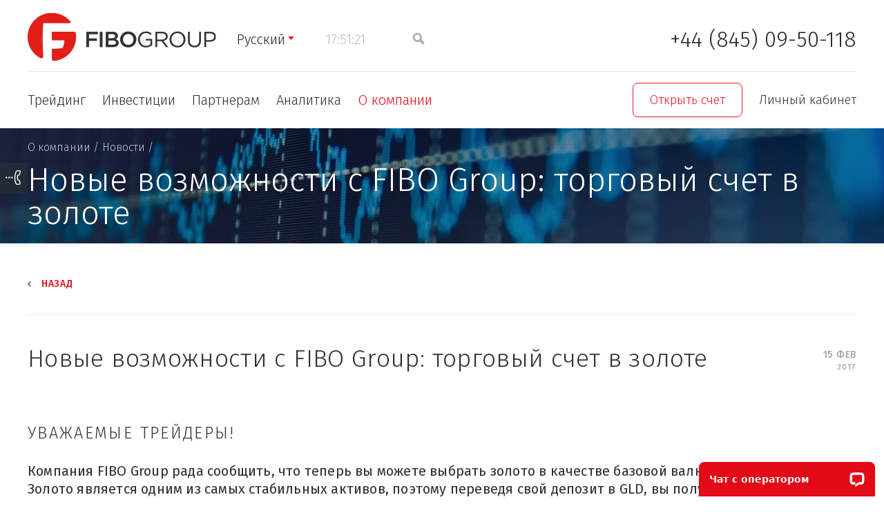

--- FILE ---
content_type: text/html; charset=UTF-8
request_url: https://www.fiboforex.org/about/news/fibo-news/trading-account-in-gold/
body_size: 12965
content:
<!DOCTYPE html> <html lang="ru"> <head> <script src="https://ajax.googleapis.com/ajax/libs/jquery/1.11.1/jquery.min.js"> </script> <script>  if (!window.jQuery) {
var script = document.createElement("SCRIPT"),
head = document.getElementsByTagName("head")[0];
script.src = 'https://static-cdn.fibogroup.com/f/js/jquery.min.js';
head.appendChild(script);
}
</script> <script src="https://apis.google.com/js/platform.js"></script> <link rel="stylesheet" type="text/css" href="https://static-cdn.fibogroup.com/assets/style-H3jb-ighmxtTTaGpnog75g.css" />
<script type="text/javascript" src="https://static-cdn.fibogroup.com/assets/script-0-P-R-xccknIC7-5Pa7oBl0Q.js"></script>
<script type="text/javascript">
/*<![CDATA[*/
function isSummer(){return 0;}
/*]]>*/
</script>
<title>Новые возможности с FIBO Group: торговый счет в золоте | FIBO Group - 15 февраля 2017</title> <meta name="description" content="Уважаемые трейдеры! Компания FIBO Group рада сообщить, что теперь вы можете выбрать золото в качестве базовой валюты торгового счета.Золото является одним из самых стабильных активов, поэтому переведя свой депозит в…" /> <meta name="keywords" content="новости форекс, forex" /> <meta http-equiv="Cache-control" content="no-transform"> <meta content="text/html; charset=utf-8" http-equiv="Content-Type"> <meta name="viewport" content="width=device-width" initial-scale=1> <meta content="index,follow" name="robots"> <meta name="apple-mobile-web-app-capable" content="yes"> <meta name="mobile-web-app-capable" content="yes"> <meta property="fb:app_id" content="1716194841796198" /> <link rel="canonical" href="https://www.fiboforex.org/about/news/fibo-news/trading-account-in-gold/"/> <link rel="alternate" href="https://www.fiboforex.org/about/news/fibo-news/trading-account-in-gold/" hreflang="ru"/> <link rel="alternate" href="https://www.fibogroup.com/about/news/fibo-news/trading-account-in-gold/" hreflang="en"/> <link rel="alternate" href="https://de.fibogroup.com/ueber/nachrichten/fibo-news/trading-account-in-gold/" hreflang="de"/> <link rel="alternate" href="https://www.fibogroup.mx/acerca-de/noticias/fibo-news/trading-account-in-gold/" hreflang="es"/> <link rel="alternate" href="https://fg-persian.com/about/news/fibo-news/trading-account-in-gold/" hreflang="fa"/> <link rel="alternate" href="https://www.fiboid.com/tentang/berita/fibo-news/trading-account-in-gold/" hreflang="id"/> <link rel="alternate" href="https://cn.fibogroup.com/about/news/fibo-news/trading-account-in-gold/" hreflang="zh-Hans-CN"/> <link rel="alternate" href="https://pl.fibogroup.com/about/news/fibo-news/trading-account-in-gold/" hreflang="pl"/> <link rel="alternate" href="https://www.fibogroup.ae/about/news/fibo-news/trading-account-in-gold/" hreflang="ar"/> <link rel="alternate" href="https://it.fibogroup.com/about/news/fibo-news/trading-account-in-gold/" hreflang="it"/> <link href="https://static-cdn.fibogroup.com/favicon.ico" rel="shortcut icon"> <script>  auid = $.cookie('auid');
if (!auid) {
auidGenerated = true;
auid = parseInt(Math.random() * 8999 + 1000) * 10e12;
auid += Math.floor(Date.now());
auid += parseInt(Math.random() * 99).toString();
var date = new Date();
var secs = 3600 * 24 * 3650;
date.setTime(date.getTime() + (secs * 1000));
$.cookie('auid', auid, {expires: date, path: '/'});
}
dataLayer=[];dataLayer.push({'AnalyticsUserID':auid});
</script> <!-- Google Tag Manager --> <script>(function(w,d,s,l,i){w[l]=w[l]||[];w[l].push({'gtm.start':
new Date().getTime(),event:'gtm.js'});var f=d.getElementsByTagName(s)[0],
j=d.createElement(s),dl=l!='dataLayer'?'&l='+l:'';j.async=true;j.src=
'https://st.fiboforex.org/gst.js?id='+i+dl;f.parentNode.insertBefore(j,f);
})(window,document,'script','dataLayer','GTM-T93SF4C');</script> <!-- End Google Tag Manager --> <link href="https://fonts.googleapis.com/css2?family=Fira+Sans:wght@100;200;300;400;500;600;700;800;900&display=swap" rel="stylesheet"> <!--[if lt IE 9]> <link href="https://static-cdn.fibogroup.com/f/css/ie.css" rel="stylesheet" type="text/css"> <script src="https://static-cdn.fibogroup.com/f/js/html5.js" type="text/javascript"></script> <![endif]--> <meta property="og:title" content="Новые возможности с FIBO Group: торговый счет в золоте | FIBO Group - 15 февраля 2017" /> <meta name="google-site-verification" content="0dUz-zlHAPXZbo1587MFAHrSckcJ8hP0iP8_5pi1hes" /> <meta property="og:description" content="Уважаемые трейдеры! Компания FIBO Group рада сообщить, что теперь вы можете выбрать золото в качестве базовой валюты торгового счета.Золото является одним из самых стабильных активов, поэтому переведя свой депозит в…" /> <meta property="og:image" content="https://static-cdn.fibogroup.com/f/i/share_logo.png" /> <meta property="og:type" content="website"> <meta property="og:url" content="https://www.fiboforex.org/about/news/fibo-news/trading-account-in-gold/"> <script type="application/ld+json"> {
"@context": "http://schema.org",
"@type": ["WebSite", "Organization"],
"url": "https://www.fiboforex.org",
"logo": "https://static-cdn.fibogroup.com/f/i/logo.webp",
"name": "Fibo Group Ltd",
"description":"Forex Broker FIBO Group, Ltd. is regulated by the Financial Services Commission (FSC) BVI.",
"foundingDate": "1998",
"potentialAction": {
"@type": "SearchAction",
"target": "https://www.fiboforex.org/site/search/?q={search_term_string}",
"query-input": "required name=search_term_string"
},
"contactPoint": [{
"@type": "ContactPoint",
"telephone": "+44 (845) 09-50-118",
"contactType": "customer service"
}],
"sameAs": [
"https://www.facebook.com/FIBOGroup.Global",
"https://www.youtube.com/channel/UCfDfgpg8lEOBkyzHQZ8RuZg",
"https://t.me/FiboGroupOfficialEn",
"https://www.instagram.com/fibo_group_forex_broker/",
"https://www.linkedin.com/company/74412644/"
]
}
</script> </head> <body class=" "> <!-- Google Tag Manager (noscript) --> <noscript><iframe src="https://st.fiboforex.org/ns.html?id=GTM-T93SF4C" height="0" width="0" style="display:none;visibility:hidden"></iframe></noscript> <!-- End Google Tag Manager (noscript) --> <script src="/site/js" async> </script> <script type="text/javascript"> 
var LANG = 'ru';
var COOKIE_DOMAIN = '.fiboforex.org';
jQuery.fn.pluralize=(function(n, text){
if( typeof jQuery.fn.pluralize.text[text] != "undefined" ) 
text= jQuery.fn.pluralize.text[text];
var elements= text.split('|');
for (i=0; i< jQuery.fn.pluralize.pluralRules.length; i++){
if (( typeof jQuery.fn.pluralize.pluralRules[i] != "undefined" ) && eval(jQuery.fn.pluralize.pluralRules[i]))
return elements[i].replace(/{n}/g, n);
}
return elements[0].replace(/{n}/g, n);
});
function fmod(a,b){return a % b; }
jQuery.fn.pluralize.text=[];
$(function() {
jQuery.datepicker.setDefaults(jQuery.extend(jQuery.datepicker.regional['ru']));
jQuery.fn.pluralize.pluralRules=["fmod(n,10)==1&&fmod(n,100)!=11","(fmod(n,10)>=2&&fmod(n,10)<=4&&fmod(fmod(n,10),1)==0)&&(fmod(n,100)<12||fmod(n,100)>14)","fmod(n,10)==0||(fmod(n,10)>=5&&fmod(n,10)<=9&&fmod(fmod(n,10),1)==0)||(fmod(n,100)>=11&&fmod(n,100)<=14&&fmod(fmod(n,100),1)==0)","true"];
});
terminalProperties = { "locale":"ru", "terminalUrlInSingle":"https://www.fiboforex.org/analytics/default/chartsTerminal/", "showMaximizeInSingle":true,"showLoginInSingle":true};
var __lc = {};
__lc.license = 5867581;
__lc.group = 6;
</script> <div class="h-wrap"> <header class="h-header"> <div class="header-red-line"> <div class="h-fixed group"> <div class="logo " style="background-image: url('https://static-cdn.fibogroup.com/f/i/logo.webp')"> <a href="/"><span>Fibo Group</span></a> </div> <ul class="head-meta-links"> <li class="bvi"> <!--noindex--> <a href="javascript:;">Русский</a> <ul class="refMultiLang"> <li> <span class="js-link" data-link="https://www.fibogroup.com/about/news/fibo-news/trading-account-in-gold/">English</span> </li> <li> <span class="js-link" data-link="https://de.fibogroup.com/ueber/nachrichten/fibo-news/trading-account-in-gold/">Deutsch</span> </li> <li> <span class="js-link" data-link="https://it.fibogroup.com/about/news/fibo-news/trading-account-in-gold/">Italiano</span> </li> <li> <span class="js-link" data-link="https://www.fibogroup.mx/acerca-de/noticias/fibo-news/trading-account-in-gold/">Español</span> </li> <li> <span class="js-link" data-link="https://pt.fibogroup.com/about/news/">Português</span> </li> <li> <span class="js-link" data-link="https://pl.fibogroup.com/about/news/fibo-news/trading-account-in-gold/">Polski</span> </li> <li> <span class="js-link" data-link="https://ua.fibogroup.com/about/news/">Українська</span> </li> <li> <span class="js-link" data-link="https://fg-persian.com/about/news/fibo-news/trading-account-in-gold/">فارسی</span> </li> <li> <span class="js-link" data-link="https://www.fiboid.com/tentang/berita/fibo-news/trading-account-in-gold/">Bahasa Indonesia</span> </li> <li> <span class="js-link" data-link="https://cn.fibogroup.com/about/news/fibo-news/trading-account-in-gold/">中文</span> </li> <li> <span class="js-link" data-link="https://www.fibogroup.ae/about/news/fibo-news/trading-account-in-gold/">العربيّة</span> </li> <li> <span class="js-link" data-link="https://www.fibovn.com/about/news/">Tiếng Việt</span> </li> <li> <span class="js-link" data-link="https://fibogroup-th.com/about/news/">ภาษาไทย</span> </li> <li> <span class="js-link" data-link="https://my.fibogroup.com/about/news/">Melayu</span> </li> <li> <span class="js-link" data-link="https://www.fg-turk.com/about/news/">Türkçe</span> </li> </ul> <!--/noindex--> </li> <li class="time-item"> <!--noindex--> <a href="javascript:;" class="sync-time-opener p-active-clock"></a> <div class="sync-time-popup" id="sync-time-popup" > <form> <div class="h2">Синхронизируемое время</div><span class="s-time p-active-clock"></span> <p>Если синхронизированное время не соответствует времени вашего компьютера, настройте параметры летнего времени и часового пояса, и все временные отметки на сайте будут переведены в ваше местное время.</p> <fieldset> <label for="time-zone">Часовой пояс:</label> <select name="timezone_offset" id="timezone_offset"> <option value="-12">(UTC-12:00) Эниветок, Кваджалейн</option> <option value="-11">(UTC-11:00) Острова Мидуэй, Самоа</option> <option value="-10">(UTC-10:00) Гаваи, Папеэте, Гонолулу</option> <option value="-9">(UTC-09:00) Анкоридж, Джуно, Мангарева</option> <option value="-8">(UTC-08:00) Лос-Анджелес, Лас-Вегас, Ванкувер</option> <option value="-7">(UTC-07:00) Денвер, Солт-Лейк-Сити, Калгари</option> <option value="-6">(UTC-06:00) Чикаго, Даллас, Хьюстон, Мехико-Сити</option> <option value="-5">(UTC-05:00) Нью-Йорк, Вашингтон, Оттава, Торонто</option> <option value="-4.5">(UTC-04:30) Каракас</option> <option value="-4">(UTC-04:00) Сантьяго де Чили, Ла-Пас, Риу-Бранку</option> <option value="-3.5">(UTC-03:30) Ньюфаундленд</option> <option value="-3">(UTC-03:00) Рио-де-Жанейро, Буэнос-Айрес</option> <option value="-2">(UTC-02:00) Средняя Атлантика</option> <option value="-1">(UTC-01:00) Азорские острова, острова Зеленого Мыса</option> <option value="0">(UTC) Западноевропейское Время, Лондон, Лиссабон</option> <option value="1">(UTC+01:00) Берлин, Париж, Будапешт, Рим, Осло</option> <option value="2">(UTC+02:00) Киев, Афины, Хельсинки, Вильнюс</option> <option value="3" selected="selected">(UTC+03:00) Москва, Минск, Найроби, Багдад, Могадишо</option> <option value="3.5">(UTC+03:30) Тегеран</option> <option value="4">(UTC+04:00) Тбилиси, Ереван, Дубай</option> <option value="4.5">(UTC+04:30) Кабул</option> <option value="5">(UTC+05:00) Карачи, Лахор, Фейсалабад, Ташкент</option> <option value="5.5">(UTC+05:30) Ахмадабад, Ченнай, Дели, Хайдарабад</option> <option value="6">(UTC+06:00) Астана, Алматы, Бишкек, Кхулна</option> <option value="6.5">(UTC+06:30) Янгон, Мандалай</option> <option value="7">(UTC+07:00) Красноярск, Джакарта, Бангкок, Пномпень, Ханой</option> <option value="8">(UTC+08:00) Beijing, Singapore, Irkutsk, Denpasar</option> <option value="9">(UTC+09:00) Токио, Сеул, Якутск</option> <option value="9.5">(UTC+09:30) Аделаида, Дарвин</option> <option value="10">(UTC+10:00) Владивосток, Сидней, Магадан, Порт-Морсби</option> <option value="11">(UTC+11:00) Нумеа, Порт-Вила</option> <option value="11.5">(UTC+11:30) Остров Норфолк</option> <option value="12">(UTC+12:00) Окленд, Веллингтон, Сува</option> <option value="13">(UTC+13:00) Апиа, Нукуалофа</option> <option value="14">(UTC+14:00) Токелау</option> </select> </fieldset> <fieldset> <label>В вашем регионе часы переводят на летнее время?</label> <ul class="radio group"> <li> <input class="radio" id="summer-time-yes" value="1" type="radio" name="summer-time" /> <label for="summer-time-yes">Да</label> </li> <li class="checked"> <input class="radio" id="summer-time-no" value="0" checked="checked" type="radio" name="summer-time" /> <label for="summer-time-no">Нет</label> </li> </ul> </fieldset> <div class="stp-bottom"> <fieldset> <label>Формат времени:</label> <ul class="radio group"> <li class="checked"> <input class="radio" id="format-time-24" value="24" checked="checked" type="radio" name="format-time" /> <label for="format-time-24">24 Hours</label> </li> <li> <input class="radio" id="format-time-12" value="12" type="radio" name="format-time" /> <label for="format-time-12">AM/PM</label> </li> </ul> </fieldset> <fieldset> <label>Неделя начинается с:</label> <ul class="radio group"> <li class="checked"> <input class="radio" id="week-start-1" value="1" checked="checked" type="radio" name="week-start" /> <label for="week-start-1">ПН</label> </li> <li> <input class="radio" id="week-start-0" value="0" type="radio" name="week-start" /> <label for="week-start-0">ВС</label> </li> </ul> </fieldset> </div> </form> </div> <!--/noindex--> </li> <li class="search-bl"> <a href="" class="search-ic seo-bvi"></a> </li> </ul> <div class="phone"> <a href="tel:+44 (845) 09-50-118" class="ph">+44 (845) 09-50-118 </a> <span class="inf"></span> </div> <div id="adapt-btn-burger"> <span></span> </div> <div class="clear"></div> </div> </div> <div class="adapt-nav-menu"> <div class="h-fixed group"> <div class="clear"></div> <form class="search" action="/site/search/" method="GET"> <input placeholder="Поиск" class="text" type="text" value="" name="q" id="q" /><span class="search-clear"></span> </form> <div class="header-adapt-items"> <div class="adapt-phone phone"><a href="tel:+44 (845) 09-50-118" class="ph">+44 (845) 09-50-118</a> <span class="inf"></span> </div> <form class="search adapt-search" action="/site/search/" method="GET"> <input placeholder="forex broker" class="text" type="text" value="" name="" id="" /> </form> </div> <ul class="adapt-lc flex-wrapper"> <li class="open-acc"> <a href="https://mt.fibogroup.com/user/register?lang=ru">Открыть счет</a> </li> <li class="lk"><span class="js-link" data-link="https://mt.fibogroup.com/?lang=ru" data-attr="class='client-area-l'">Личный кабинет</span></li> </ul> <nav class="h-sitenav-wrap flex-wrapper"> <ul class="sitenav group"> <li class=""> <a href="/products/">Трейдинг</a> <div class="b-sublevel"> <div> <div class="td"> <div class="h3"><a href="/products/platforms/">Торговые платформы</a></div> <ul> <li class=""><a href="/products/platforms/metatrader4/">MetaTrader 4</a></li> <li class=""><a href="/products/platforms/metatrader5/">MetaTrader 5</a></li> <li class=""><a href="/products/platforms/ctrader/">cTrader</a></li> <li class=""><a href="/products/platforms/metatrader4-web/">WebTerminal MT4 </a></li> <li class=""><a href="/products/platforms/metatrader5-web/">WebTerminal MT5</a></li> <li class=""><a href="/products/platforms/ctrader-copy/">cTrader Copy</a></li> <li class=""><a href="/products/platforms/fibo-forex-drive/">FIBO Forex Drive</a></li> </ul> </div> <div class="td"> <div class="h3"><a href="/products/tools/">Инструменты</a></div> <ul> <li class=""><a href="/products/tools/forex/">Forex</a></li> <li class=""><a href="/products/tools/spot-metals/">Спот металлы</a></li> <li class=""><a href="/products/tools/crypto/">Криптовалюты </a></li> <li class=""><a href="/products/tools/us-stocks/">US Stocks</a></li> <li class=""><a href="/products/tools/pip-calculator/">Расчет величины пункта</a></li> </ul> </div> <div class="td"> <div class="h3"><a href="/products/account-types/">Типы счетов </a></div> <ul> <li class=""><a href="/products/account-types/mt4-ndd/">MT4 NDD</a></li> <li class=""><a href="/products/account-types/mt4-cent/">MT4 Cent</a></li> <li class=""><a href="/products/account-types/mt4-ndd-no-commission/">MT4 NDD No Commission</a></li> <li class=""><a href="/products/account-types/mt4-fix/">MT4 Fixed</a></li> <li class=""><a href="/products/account-types/mt5/">MT5 NDD</a></li> <li class=""><a href="/products/account-types/mt5-cent/">MT5 Cent</a></li> <li class=""><a href="/products/account-types/ctrader/">cTrader NDD</a></li> <li class=""><a href="/products/account-types/ctrader-zero/">cTrader Zero Spread</a></li> <li class=""><a href="/products/account-types/swapfree/">Исламский счет</a></li> </ul> </div> <div class="td"> <div class="h3"><a href="/products/clients/">Услуги</a></div> <ul> <li class=""><a href="/products/clients/how-to-register/">Открытие счета</a></li> <li class=""><a href="/products/clients/deposit-and-withdrawal/">Способы пополнения и вывода средств</a></li> <li class=""><a href="/products/clients/promos/">Акции</a></li> <li class=""><a href="/products/clients/glossary/">Глоссарий</a></li> <li class=""><a href="/faq/forclients/">FAQ</a></li> <li class=""><a href="/products/clients/cashback/">Cashback</a></li> </ul> </div> </div> </div> </li> <li class=""> <a href="/investors/">Инвестиции</a> <div class="b-sublevel"> <div> <div class="td"> <div class="h3"><a href="/investors/pamm/">Управляемые счета (ПАММ)</a></div> <ul> <li class=""><a href="/investors/pamm/#about">Как это работает</a></li> <li class=""><a href="/investors/pamm/#investors">Инвесторам и управляющим</a></li> <li class=""><a href="/partners/pamm-agent/">Стать ПАММ-агентом</a></li> <li class=""><a href="/investors/pamm/rating/">Рейтинг</a></li> <li class=""><a href="/faq/forinvestors/">FAQ</a></li> </ul> </div> <div class="td"> <div class="h3"><a href="/investors/automated-trading/">Сигналы Metatrader 4/5</a></div> <ul> <li class=""><a href="/investors/automated-trading/rating-signals/">Рейтинг сигналов</a></li> <li class=""><a href="/faq/faq_autotrading/">FAQ</a></li> </ul> </div> </div> </div> </li> <li class=""> <a href="/partners/">Партнерам</a> <div class="b-sublevel"> <div> <div class="td"> <ul> <li class=""><a href="/partners/">Партнерские программы (IB)</a></li> <li class=""><a href="/partners/pamm-agent/">ПАММ агент</a></li> <li class=""><a href="/partners/informers/">Торговые информеры</a></li> <li class=""><a href="/faq/forpartners/">FAQ</a></li> </ul> </div> </div> </div> </li> <li class=""> <a href="/analytics-and-training/">Аналитика</a> <div class="b-sublevel"> <div> <div class="td"> <ul> <li class=""><a href="/analytics-and-training/market-analysis/">Анализ рынка</a></li> <li class=""><a href="/analytics-and-training/calendar/">Экономический календарь</a></li> <li class=""><a href="/analytics-and-training/trading-hours/">Часы рыночной торговли </a></li> <li class=""><a href="/analytics-and-training/rates/">Учетные ставки ЦБ</a></li> <li class=""><a href="/analytics-and-training/instruments/">Финансовые инструменты</a></li> <li class=""><a href="/analytics-and-training/shares/">Акции</a></li> <li class=""><a href="/analytics-and-training/quotes-archive/">Архив котировок</a></li> <li class=""><a href="/analytics-and-training/forex-for-beginners/">Форекс для начинающих</a></li> </ul> </div> </div> </div> </li> <li class=" active"> <a href="/about/">О компании</a> <div class="b-sublevel"> <div> <div class="td"> <ul> <li class=""><a href="/about/about-us/offices/">Офисы</a></li> <li class=""><a href="/about/licences/">Лицензии</a></li> <li class=""><a href="/about/awards/">Награды</a></li> <li class=" active"><a href="/about/news/fibo-news/">Новости</a></li> <li class=""><a href="/about/notifications/">Уведомления</a></li> <li class=""><a href="/about/us/">Почему мы</a></li> <li class=""><a href="/documents/">Документы</a></li> </ul> </div> </div> </div> </li> </ul> <ul class="lc-wrapper flex-wrapper"> <li class="open-acc"> <a href="https://mt.fibogroup.com/user/register?lang=ru">Открыть счет</a> </li> <li class="lc-bl"> <div class="lk"><span class="js-link" data-link="https://mt.fibogroup.com/?lang=ru" data-attr="class='client-area-l'">Личный кабинет</span></div> </li> </ul> </nav> </div> </div> </header> <div class="h-content-wrap"> <ul class="feedback-icons"> <li> <a href="javascript:;" class="callback open-callback"><span>Заказать звонок</span></a> </li> </ul> <div class="h-content-head h-content-head h-content-head_news"> <div class="h-fixed"> <ul class="breadcrumbs group" itemtype="http://schema.org/BreadcrumbList"> <li itemprop="itemListElement" itemscope itemtype="http://schema.org/ListItem"><a href="/" itemprop="item"><span itemprop="name">Fibo Group</span></a> / <meta itemprop="position" content="1" /> </li><li itemprop="itemListElement" itemscope itemtype="http://schema.org/ListItem"><a href="/about/" itemprop="item"><span itemprop="name">О компании</span></a> / <meta itemprop="position" content="2" /> </li><li itemprop="itemListElement" itemscope itemtype="http://schema.org/ListItem"><a href="/about/news/" itemprop="item"><span itemprop="name">Новости</span></a> / <meta itemprop="position" content="3" /> </li></ul> <div class="section-title"><h1>Новые возможности с FIBO Group: торговый счет в золоте</h1></div> </div> </div> <div class="h-texts-wrap "> <div class="h-fixed"> <div class="back-to-section_var2"> <a href="/about/news/fibo-news/"> Назад </a> </div> <div class="b-onenews-item group"> <div class="date"> 15 фев <span class="year">2017</span> </div> <h2>Новые возможности с FIBO Group: торговый счет в золоте</h2> <div class="h-l"> <p><h3>Уважаемые трейдеры!</h3> <p>Компания FIBO Group рада сообщить, что теперь вы можете выбрать золото в качестве базовой валюты торгового счета.<br /> Золото является одним из самых стабильных активов, поэтому переведя свой депозит в GLD, вы получаете уверенность в сохранности своих средств от негативных факторов экономической или политической нестабильности.<br /> Вы получаете большую степень защиты от резких изменений курсов, в отличие от валютных активов, так как общемировые запасы золота небольшие и ограничены к продаже центральными банками в соответствии с Вашингтонским соглашением от 1999 года.<br /> Валютой депозита является условная единица GLD, равной одной тысячной от текущей котировки спот-курса XAU/USD. В результате получается удобная для расчетов величина, представляющая собой долларовый эквивалент 0.031 грамма чистого золота.<br /> Новая валюта GLD доступна на счетах <a href="https://www.fiboforex.org/products/account-types/mt4-ndd/">MT4 NDD</a> и <a href="https://www.fiboforex.org/products/account-types/mt4-cent/">MT4Cent</a>. При зачислении средств на счет с базовой валютой GLD, клиенты могут воспользоваться всеми услугами и возможностями, доступными для счетов в стандартных валютах.<br /> Главное и единственное отличие в торговле, что все показатели вашего счета, в том числе баланс и прибыль, будут измеряться в золоте.<br /> Протестируйте торговлю с новой валютой GLD уже сегодня, мы уверены, что ваша работа на финансовых рынках станет более надежной и прибыльной.</p> <p><img alt="" src="https://static-cdn.fibogroup.com/u/news_file/258/gld_ru2.png" /></p> </p> <p><strong>С уважением,</br> FIBO Group, Ltd.</strong></p> </div> </div> <ul class="section-nav-pager group"> <li class="prev"> <a href="/about/news/fibo-news/trading-hours-change-presidents-day-2017/">Изменение времени торгов связанное с празднованием Дня Президента в США. </a> </li> <li class="next"> <a href="/about/news/market-news/cfd-rollover-slvr-copper/">CFD – Переход (SLVR, COPPER)</a> </li> </ul> </div> </div> <div class="h-fixed"> <div class="share-box"> <div class="share-box-block clearfix"> <ul class="share-content"> <li> <a class="share-link" href="https://www.facebook.com/FIBOGroup/" rel="nofollow" target="_blank" title="Facebook"><span style="background-image: url('/f/i/svg/fb-soc.svg')"></span></a> </li> <li> <a class="share-link" href="https://www.instagram.com/fibogroup/" rel="nofollow" target="_blank" title="Instagram"><span style="background-image: url('/f/i/svg/inst-soc.svg')"></span></a> </li> <li> <a class="share-link" href="https://t.me/FIBOGroupOfficialRU" rel="nofollow" target="_blank" title="Telegram"><span style="background-image: url('/f/i/svg/tg-soc.svg')"></span></a> </li> <li> <a class="share-link" href="https://www.youtube.com/channel/UCt19W_DRNe9tuAG_3DVn5dQ" rel="nofollow" target="_blank" title="Youtube"><span style="background-image: url('/f/i/svg/yt-soc.svg')"></span></a> </li> </ul> <!-- <div class="share-content share-text share-delim"></div> --> <div class="share-content share-text" > Если вам удобнее следить за аналитикой в соцсетях, подписывайтесь на наши страницы!</div> </div> </div> </div> </div> <div id="bottomBanner" class="banner-sitewide"></div> </div> <footer class="h-footer "> <div class="h-fixed"> <nav class="h-footnav-wrap"> <ul class="footnav group"> <li class=""> <div class="h2"><a href="/products/">Трейдинг</a></div> <div class="b-footnav-inner group"> <div class="ftn-col"> <ul> <li> <div class="h3"><a href="/products/platforms/">Торговые платформы</a></div> <ul> <li class=""><a href="/products/platforms/metatrader4/">MetaTrader 4</a></li> <li class=""><a href="/products/platforms/metatrader5/">MetaTrader 5</a></li> <li class=""><a href="/products/platforms/ctrader/">cTrader</a></li> </ul> </li> </ul> </div> <div class="ftn-col"> <ul> <li> <div class="h3"><a href="/products/tools/">Инструменты</a></div> <ul> <li class=""><a href="/products/tools/forex/">Forex</a></li> <li class=""><a href="/products/tools/spot-metals/">Спот металлы</a></li> <li class=""><a href="/products/tools/crypto/">Криптовалюты </a></li> <li class=""><a href="/products/tools/us-stocks/">US Stocks</a></li> </ul> </li> </ul> </div> <div class="ftn-col"> <ul> <li> <div class="h3"><a href="/products/account-types/">Типы счетов </a></div> <ul> <li class=""><a href="/products/account-types/mt4-ndd/">MT4 NDD</a></li> <li class=""><a href="/products/account-types/mt4-ndd-no-commission/">MT4 NDD No Commission</a></li> <li class=""><a href="/products/account-types/mt4-fix/">MT4 Fixed</a></li> <li class=""><a href="/products/account-types/mt5/">MT5 NDD</a></li> <li class=""><a href="/products/account-types/ctrader/">cTrader NDD</a></li> <li class=""><a href="/products/account-types/ctrader-zero/">cTrader Zero Spread</a></li> <li class=""><a href="/products/account-types/swapfree/">Исламский счет</a></li> <li class=""><a href="/products/account-types/swap-history/">Архив свопов</a></li> <li class=""><a href="/products/account-types/spread-history/">Архив спредов</a></li> </ul> </li> </ul> </div> <div class="ftn-col"> <ul> <li> <div class="h3"><a href="/products/clients/">Услуги</a></div> <ul> <li class=""><a href="/products/clients/how-to-register/">Открытие счета</a></li> <li class=""><a href="/products/clients/deposit-and-withdrawal/">Способы пополнения и вывода средств</a></li> <li class=""><a href="/products/clients/promos/">Акции</a></li> <li class=""><a href="/products/clients/glossary/">Глоссарий</a></li> <li class=""><a href="/faq/forclients/">FAQ</a></li> </ul> </li> </ul> </div> </div> </li> <li class=" two-cols"> <div class="h2"><a href="/investors/">Инвестиции</a></div> <div class="b-footnav-inner group"> <div class="ftn-col"> <ul> <li> <div class="h3"><a href="/investors/pamm/">Управляемые счета (ПАММ)</a></div> <ul> <li class=""><a href="/investors/pamm/#about">Как это работает</a></li> <li class=""><a href="/investors/pamm/#investors">Инвесторам и управляющим</a></li> <li class=""><a href="/partners/pamm-agent/">Стать ПАММ-агентом</a></li> <li class=""><a href="/investors/pamm/rating/">Рейтинг</a></li> <li class=""><a href="/faq/forinvestors/">FAQ</a></li> </ul> </li> </ul> </div> <div class="ftn-col"> <ul> <li> <div class="h3"><a href="/investors/automated-trading/">Сигналы Metatrader 4/5</a></div> <ul> <li class=""><a href="/investors/automated-trading/rating-signals/">Рейтинг сигналов</a></li> <li class=""><a href="/faq/faq_autotrading/">FAQ</a></li> </ul> </li> </ul> </div> </div> </li> <li class=" one-col"> <div class="h2"><a href="/partners/">Партнерам</a></div> <div class="b-footnav-inner group"> <div class="ftn-col"> <ul> <li class=""><a href="/partners/">Партнерские программы (IB)</a></li> <li class=""><a href="/partners/pamm-agent/">ПАММ агент</a></li> <li class=""><a href="/partners/informers/">Торговые информеры</a></li> <li class=""><a href="/faq/forpartners/">FAQ</a></li> </ul> </div> </div> </li> <li class=" one-col"> <div class="h2"><a href="/analytics-and-training/">Аналитика</a></div> <div class="b-footnav-inner group"> <div class="ftn-col"> <ul> <li class=""><a href="/analytics-and-training/market-analysis/">Анализ рынка</a></li> <li class=""><a href="/analytics-and-training/calendar/">Экономический календарь</a></li> <li class=""><a href="/analytics-and-training/rates/">Учетные ставки ЦБ</a></li> <li class=""><a href="/analytics-and-training/instruments/">Финансовые инструменты</a></li> <li class=""><a href="/analytics-and-training/shares/">Акции</a></li> <li class=""><a href="/analytics-and-training/quotes-archive/">Архив котировок</a></li> </ul> </div> </div> </li> <li class=" active two-cols"> <div class="h2"><a href="/about/">О компании</a></div> <div class="b-footnav-inner group"> <div class="ftn-col"> <ul> <li> <div class="h3"><a href="/about/">О компании</a></div> <ul> <li class=""><a href="/about/about-us/offices/">Офисы</a></li> </ul> </li> </ul> </div> <div class="ftn-col"> <ul> <li class=""><a href="/about/about-us/offices/">Офисы</a></li> <li class=""><a href="/about/licences/">Лицензии</a></li> <li class=""><a href="/about/awards/">Награды</a></li> <li class=" active"><a href="/about/news/fibo-news/">Новости</a></li> <li class=""><a href="/about/notifications/">Уведомления</a></li> <li class=""><a href="/about/us/">Почему мы</a></li> <li class=""><a href="/documents/">Документы</a></li> </ul> </div> </div> </li> <li class=" one-col"> <div class="h2"><a>FAQ</a></div> <div class="b-footnav-inner group"> <div class="ftn-col"> <ul> <li class=""><a href="/city/">Города</a></li> <li class=""><a href="/author/">Авторы</a></li> <li class=""><a href="/book/">Книги</a></li> <li class=""><a href="/robot/">Роботы</a></li> <li class=""><a href="/event/">События</a></li> <li class=""><a href="/indicator/">Индикаторы</a></li> <li class=""><a href="/shares/">Акции</a></li> <li class=""><a href="/kurs/">Курсы</a></li> <li class=""><a href="https://www.fibo-forex.ru">Новости forex онлайн </a></li> </ul> </div> </div> </li> </ul> </nav> <div class="copy"> 2026 FIBO Group, Ltd.</div> <ul class="help-foot-nav"> <!-- id="yw0" --> <li> <a href="/u/document_file/1357/client_s_complaints_procedure_rus.pdf">Порядок подачи и рассмотрения жалоб</a> </li> <li> <a href="/privacy-policy/">Политика конфиденциальности</a> </li> </ul> <br> <div class="clear"></div> <div class="foot-notes"> <p>Деятельность компании FIBO Group, Ltd. (зарегистрирована по адресу:&nbsp; 2nd Floor, O&#39;Neal Marketing Associates Building, Wickham`s Cay II, P.O. Box 3174, Road Town, Tortola VG1110, British Virgin Islands)&nbsp;регулируется Комиссией по финансовым услугам (<span class="js-link" data-attr="target='_blank' rel='nofollow'" data-link="https://www.bvifsc.vg">FSC</span>) BVI, регистрационный номер лицензии: SIBA/L/13/1063.&nbsp;</p> <p>Торговля на рынке Форекс предполагает значительный риск, включая риск полной потери инвестированных средств. Пожалуйста, имейте в виду, что такая торговля подходит не всем инвесторам и трейдерам.</p> <p>Услуги компании недоступны резидентам Соединенного Королевства, Северной Кореи и США. Полный список стран доступен в разделе &quot;Документы&quot;.</p> </div> <div class="clear"></div> </div> </footer> </div> <script>  var script = document.createElement('script');
script.src = '/wt.php?t=' + (new Date().getTime()) + '&i=' + window.btoa(unescape(encodeURIComponent(document.location.href)));
script.setAttribute('async', 'async');
document.getElementsByTagName('body')[0].appendChild(script);
</script> <!--noindex--> <div class="h-popup-wrap h-popup-open-account-wrap"> <div class="popup-overlay"></div> <div class="h-popup"> <span class="popup-closer"></span><form class="open-account" id="accountForm" action="/about/news/fibo-news/trading-account-in-gold/" method="post"> <div class="h-popup-inner"> <div class="h2" id="form-title-real">Открытие счета</div> <div class="form-tbl main-form"> <div> <div> <label for="Account_first_name">Имя</label> </div> <div> <input class="text" placeholder="на английском" name="Account[first_name]" id="Account_first_name" type="text" maxlength="50" /> <span class="error-ic"></span> <span class="correctly-ic"></span> <div class="error-msg" id="Account_first_name_em_" style="display:none"></div> </div> </div> <div> <div> <label for="Account_last_name">Фамилия</label> </div> <div> <input class="text" placeholder="на английском" name="Account[last_name]" id="Account_last_name" type="text" maxlength="50" /> <span class="error-ic"></span> <span class="correctly-ic"></span> <div class="error-msg" id="Account_last_name_em_" style="display:none"></div> </div> </div> <div> <div> <label for="Account_email">Email</label> </div> <div> <input class="text" name="Account[email]" id="Account_email" type="text" maxlength="50" /> <span class="error-ic"></span> <span class="correctly-ic"></span> <div class="error-msg" id="Account_email_em_" style="display:none"></div> </div> </div> <div> <div> <label for="Account_phone">Телефон</label> </div> <div> <span class="ph-num-wrap"> <span class="plus">+</span> <input class="text ph-code" name="Account[phoneCode]" id="Account_phoneCode" type="text" maxlength="3" /> <input class="text ph-number" name="Account[phoneNumber]" id="Account_phoneNumber" type="text" maxlength="50" /> </span> <span class="error-ic"></span> <span class="correctly-ic"></span> <div class="error-msg" id="Account_phoneCode_em_" style="display:none"></div> <div class="error-msg" id="Account_phoneNumber_em_" style="display:none"></div> <div class="error-msg" id="Account_recaptcha_token_em_" style="display:none"></div> </div> </div> <div style="display:none" id="recaptcha_account"></div> </div> </div> <div class="h-popup-bottom"> <div> </div> <input id="reg-submit" type="submit" value="Открыть счет" class="btn btn-red submit" onclick="ga('send', 'event', 'tradingAcc-form', 'send', 'tradingAcc-form');"> </div> <input name="Account[ib_name]" id="Account_ib_name" type="hidden" /> <input name="Account[promo_name]" id="Account_promo_name" type="hidden" value="" /> <input data-section-id-state="6" name="Account[section_id]" id="Account_section_id" type="hidden" value="6" /> </form> <script type="text/javascript"> $(function() {
$('#open-personal-link').click(function() {
$('.corporate-field').hide();
$(this).removeClass('btn-white').addClass('btn-red')
$('#open-corporate-link').removeClass('btn-red').addClass('btn-white')
$('[name="Account[trading_name]"]').val('');
$('[name="Account[corporate_name]"]').val('').removeAttr('id');
}).click();
$('#open-corporate-link').click(function() {
$('.corporate-field').show();
$(this).addClass('btn-red')
$(this).removeClass('btn-white')
$('#open-personal-link').removeClass('btn-red').addClass('btn-white')
$('[name="Account[corporate_name]"]').attr('id', 'Account_corporate_name');
});
});
</script> </div> </div> <div id="accountFormSuccess" class="h-popup-wrap"> <div class="popup-overlay"></div> <div class="h-popup"><span class="popup-closer"></span> <form class="open-account"> <div class="h-popup-inner"> <!-- <div class="h2">Спасибо!</div> --> <div class="thanks">Поздравляем с успешной регистрацией в FIBO Group!</div> <div class="thanks">Данные доступа были отправлены на указанный email. </div> </div> <div class="h-popup-bottom"> <a href="javascript:;" id='cabinet_enter_real' class="btn btn-red btn-ok popup-closer-bnt" style="width:300px;">Продолжить</a> </div> </form> </div> </div> <!--/noindex--> <!--noindex--> <div class="h-popup-wrap h-popup-open-demo-wrap"> <div class="popup-overlay"></div> <div class="h-popup"> <span class="popup-closer"></span> <form class="open-account" id="demoAccountForm" action="/about/news/fibo-news/trading-account-in-gold/" method="post"> <div class="h-popup-inner"> <div class="h2" id="form-title-demo">Открытие демо-счета</div> <div class="form-tbl main-form"> <div> <div> <label for="DemoAccount_first_name">Имя</label> </div> <div> <input class="text" placeholder="на английском" name="DemoAccount[first_name]" id="DemoAccount_first_name" type="text" maxlength="255" /> <span class="error-ic"></span> <span class="correctly-ic"></span> <div class="error-msg" id="DemoAccount_first_name_em_" style="display:none"></div> </div> </div> <div> <div> <label for="DemoAccount_last_name">Фамилия</label> </div> <div> <input class="text" placeholder="на английском" name="DemoAccount[last_name]" id="DemoAccount_last_name" type="text" maxlength="255" /> <span class="error-ic"></span> <span class="correctly-ic"></span> <div class="error-msg" id="DemoAccount_last_name_em_" style="display:none"></div> </div> </div> <div> <div> <label for="DemoAccount_email">Email</label> </div> <div> <input class="text" name="DemoAccount[email]" id="DemoAccount_email" type="text" maxlength="255" /> <span class="error-ic"></span> <span class="correctly-ic"></span> <div class="error-msg" id="DemoAccount_email_em_" style="display:none"></div> </div> </div> <div> <div> <label for="DemoAccount_phone">Телефон</label> </div> <div> <span class="ph-num-wrap"> <span class="plus">+</span> <input class="text ph-code" name="DemoAccount[phoneCode]" id="DemoAccount_phoneCode" type="text" maxlength="3" /> <input class="text ph-number" name="DemoAccount[phoneNumber]" id="DemoAccount_phoneNumber" type="text" maxlength="255" /> </span> <span class="error-ic"></span> <span class="correctly-ic"></span> <div class="error-msg" id="DemoAccount_phoneCode_em_" style="display:none"></div> <div class="error-msg" id="DemoAccount_phoneNumber_em_" style="display:none"></div> <div class="error-msg" id="DemoAccount_recaptcha_token_em_" style="display:none"></div> </div> </div> <div style="display:none" id="recaptcha_demo"></div> </div> </div> <div class="h-popup-bottom"> <input type="submit" value="Открыть демо-счет" class="btn btn-red submit" onclick="ga('send', 'event', 'demoAcc-form', 'send', 'demoAcc-form');"> </div> <input name="DemoAccount[ib_name]" id="DemoAccount_ib_name" type="hidden" /> <input data-section-id-state="6" name="DemoAccount[section_id]" id="DemoAccount_section_id" type="hidden" value="6" /> </form> </div> </div> <div id="demoAccountFormSuccess" class="h-popup-wrap"> <div class="popup-overlay"></div> <div class="h-popup"><span class="popup-closer"></span> <form class="open-account"> <div class="h-popup-inner"> <!-- <div class="h2">Спасибо!</div> --> <div class="thanks">Поздравляем с успешной регистрацией в FIBO Group!</div> <div class="thanks">Данные доступа были отправлены на указанный email. </div> </div> <div class="h-popup-bottom"><a href="javascript:;" id='cabinet_enter_demo' class="btn btn-red btn-ok popup-closer-bnt" style="width:300px;">Продолжить</a></div> </form> </div> </div> <!--/noindex--> <!--noindex--> <div class="h-popup-wrap h-popup-open-ibform-wrap"> <div class="popup-overlay"></div> <div class="h-popup"> <span class="popup-closer"></span> <form class="open-account" id="ibForm" action="/about/news/fibo-news/trading-account-in-gold/" method="post"> <div class="h-popup-inner"> <div class="h2">Стать партнером FIBO Group</div> <div class="form-tbl main-form"> <div> <div> <label for="IbForm_first_name">Имя</label> </div> <div> <input class="text" placeholder="на английском" name="IbForm[first_name]" id="IbForm_first_name" type="text" maxlength="255" /> <span class="error-ic"></span> <span class="correctly-ic"></span> <div class="error-msg" id="IbForm_first_name_em_" style="display:none"></div> </div> </div> <div> <div> <label for="IbForm_last_name">Фамилия</label> </div> <div> <input class="text" placeholder="на английском" name="IbForm[last_name]" id="IbForm_last_name" type="text" maxlength="255" /> <span class="error-ic"></span> <span class="correctly-ic"></span> <div class="error-msg" id="IbForm_last_name_em_" style="display:none"></div> </div> </div> <div> <div> <label for="IbForm_email">Email</label> </div> <div> <input class="text" name="IbForm[email]" id="IbForm_email" type="text" maxlength="255" /> <span class="error-ic"></span> <span class="correctly-ic"></span> <div class="error-msg" id="IbForm_email_em_" style="display:none"></div> </div> </div> <div> <div> <label for="IbForm_phone">Телефон</label> </div> <div> <span class="ph-num-wrap"> <span class="plus">+</span> <input class="text ph-code" name="IbForm[phoneCode]" id="IbForm_phoneCode" type="text" maxlength="3" /> <input class="text ph-number" name="IbForm[phoneNumber]" id="IbForm_phoneNumber" type="text" maxlength="255" /> </span> <span class="error-ic"></span> <span class="correctly-ic"></span> <div class="error-msg" id="IbForm_phoneCode_em_" style="display:none"></div> <div class="error-msg" id="IbForm_phoneNumber_em_" style="display:none"></div> <div class="error-msg" id="IbForm_recaptcha_token_em_" style="display:none"></div> </div> </div> <div style="display:none" id="recaptcha_ib"></div> </div> </div> <div class="h-popup-bottom"> <input type="submit" value="Зарегистрироваться" class="btn btn-red submit" onclick="ga('send', 'event', 'fiboPartner-form', 'send', 'fiboPartner-form');"> </div> <input name="IbForm[ib_name]" id="IbForm_ib_name" type="hidden" /> <input data-section-id-state="6" name="IbForm[section_id]" id="IbForm_section_id" type="hidden" value="6" /> </form> </div> </div> <div id="ibFormSuccess" class="h-popup-wrap"> <div class="popup-overlay"></div> <div class="h-popup"><span class="popup-closer"></span> <form class="open-account"> <div class="h-popup-inner"> <!-- <div class="h2">Спасибо!</div> --> <div class="thanks">Поздравляем с успешной регистрацией в FIBO Group!</div> <div class="thanks">Данные доступа были отправлены на указанный email. </div> </div> <div class="h-popup-bottom"> <a href="javascript:;" id='cabinet_enter_ib' class="btn btn-red btn-ok popup-closer-bnt" style="width:300px;">Продолжить</a> </div> </form> </div> </div> <!--/noindex--> <div class="b-quest-popup"></div> <div class="b-ic-title-popup"></div> <!-- FIBO Tracker--> <script src="//www.fiboforex.org/statfiboru/tracker.js" id="fibo_tracker" async> </script> <!-- /FIBO Tracker--> <!--cpatracker.ru start--> <script type="text/javascript">  ;(function(){if(window.cpa_inited)return;window.cpa_inited=true;var a=document.createElement("script");a.type="text/javascript";var b=""; if(typeof this.href!="undefined"){b=this.href.toString().toLowerCase()}else{b=document.location.toString().toLowerCase()}; a.async=true;a.src="https://cpa.fibogroup.com/track/cookie.js?rnd="+Math.random(); var s=document.getElementsByTagName("script")[0];s.parentNode.insertBefore(a,s)})();
</script> <!--cpatracker.ru end--> <script async src="https://static-cdn.fibogroup.com/f/js/adapt-menu.min.js"></script> <script type="text/javascript" src="https://www.google.com/recaptcha/api.js" async="async"></script>
<script type="text/javascript" src="https://static-cdn.fibogroup.com/assets/script-2-gnDx9Hva5mmUjlijEZ6N2g.js"></script>
<script type="text/javascript">
/*<![CDATA[*/

var dataOpenAccountForm = {
  'realAccountOpeningFO': 'Открытие реального счета<br>(фьючерсы и опционы)',
  'accountOpening': 'Открытие счета',
  'realAccountOpeningSF': 'Открытие реального счета<br>(акции и фонды)',
  'login': 'Продолжить',
  'sitekey': '6LdA3dMZAAAAAMTzTm6ZGcaNmxxfuIcnYYocEP-k'
}


var dataDemoAccountForm = {
  'demoAccountOpeningFO': 'Открытие демо-счета<br>(фьючерсы и опционы)',
  'demoAccountOpening': 'Открытие демо-счета',
  'login': "Продолжить",
  'sitekey': '6LdA3dMZAAAAAMTzTm6ZGcaNmxxfuIcnYYocEP-k'
}  


	var dataIbForm = {
		'sitekey': '6LdA3dMZAAAAAMTzTm6ZGcaNmxxfuIcnYYocEP-k'
	}


$(function() {
  var ref = $.cookie("FiboReferer#ref");
  var refSource = $.cookie("FiboReferer#refSource");
  var paref = $.cookie("FiboReferer#paref");
  var ib = (typeof ref!="undefined" && ref!="" && refSource=="ib") ? ref : false;
  var pammAgent = (typeof paref!="undefined" && paref!="") ? paref : false;
  $(".refMultiLang a").each(function(){
    var item = $(this);
    if (ib || pammAgent) {
      var params = {};
    if (ib) params.ref = ib;
    if (pammAgent) params.paref = pammAgent;
    item.attr("href", item.attr("href") + "?" + $.param(params));
    }
    });
    });
    
jQuery(function($) {
	 $('#sync-time-popup').on('time-changed', function(){	location.reload(); });
	jQuery('#accountForm').yiiactiveform({'validateOnSubmit':true,'validateOnType':true,'attributes':[{'id':'Account_first_name','inputID':'Account_first_name','errorID':'Account_first_name_em_','model':'Account','name':'first_name','enableAjaxValidation':false,'clientValidation':function(value, messages, attribute) {
	
	if(jQuery.trim(value)=='') {
		messages.push("\u041d\u0435\u043e\u0431\u0445\u043e\u0434\u0438\u043c\u043e \u0437\u0430\u043f\u043e\u043b\u043d\u0438\u0442\u044c \u043f\u043e\u043b\u0435 \u00ab\u0418\u043c\u044f\u00bb.");
	}
	
	
	if(jQuery.trim(value)!='') {
		
	if(value.length>50) {
		messages.push("\u0418\u043c\u044f \u0441\u043b\u0438\u0448\u043a\u043e\u043c \u0434\u043b\u0438\u043d\u043d\u044b\u0439 (\u041c\u0430\u043a\u0441\u0438\u043c\u0443\u043c: 50 \u0441\u0438\u043c\u0432.).");
	}
	
	}
	
	
	if(jQuery.trim(value)!='' && !value.match(/^[a-zA-Z ,.'\-]+$/)) {
		messages.push("\u0418\u043c\u044f \u0434\u043e\u043b\u0436\u043d\u043e \u0432\u043a\u043b\u044e\u0447\u0430\u0442\u044c \u0442\u043e\u043b\u044c\u043a\u043e \u0431\u0443\u043a\u0432\u044b \u043b\u0430\u0442\u0438\u043d\u0441\u043a\u043e\u0433\u043e \u0430\u043b\u0444\u0430\u0432\u0438\u0442\u0430");
	}
	
	}},{'id':'Account_last_name','inputID':'Account_last_name','errorID':'Account_last_name_em_','model':'Account','name':'last_name','enableAjaxValidation':false,'clientValidation':function(value, messages, attribute) {
	
	if(jQuery.trim(value)=='') {
		messages.push("\u041d\u0435\u043e\u0431\u0445\u043e\u0434\u0438\u043c\u043e \u0437\u0430\u043f\u043e\u043b\u043d\u0438\u0442\u044c \u043f\u043e\u043b\u0435 \u00ab\u0424\u0430\u043c\u0438\u043b\u0438\u044f\u00bb.");
	}
	
	
	if(jQuery.trim(value)!='') {
		
	if(value.length>50) {
		messages.push("\u0424\u0430\u043c\u0438\u043b\u0438\u044f \u0441\u043b\u0438\u0448\u043a\u043e\u043c \u0434\u043b\u0438\u043d\u043d\u044b\u0439 (\u041c\u0430\u043a\u0441\u0438\u043c\u0443\u043c: 50 \u0441\u0438\u043c\u0432.).");
	}
	
	}
	
	
	if(jQuery.trim(value)!='' && !value.match(/^[a-zA-Z ,.'\-]+$/)) {
		messages.push("\u0424\u0430\u043c\u0438\u043b\u0438\u044f \u0434\u043e\u043b\u0436\u043d\u0430 \u0432\u043a\u043b\u044e\u0447\u0430\u0442\u044c \u0442\u043e\u043b\u044c\u043a\u043e \u0431\u0443\u043a\u0432\u044b \u043b\u0430\u0442\u0438\u043d\u0441\u043a\u043e\u0433\u043e \u0430\u043b\u0444\u0430\u0432\u0438\u0442\u0430");
	}
	
	}},{'id':'Account_email','inputID':'Account_email','errorID':'Account_email_em_','model':'Account','name':'email','enableAjaxValidation':false,'clientValidation':function(value, messages, attribute) {
	
	if(jQuery.trim(value)=='') {
		messages.push("\u041d\u0435\u043e\u0431\u0445\u043e\u0434\u0438\u043c\u043e \u0437\u0430\u043f\u043e\u043b\u043d\u0438\u0442\u044c \u043f\u043e\u043b\u0435 \u00abEmail\u00bb.");
	}
	
	
	if(jQuery.trim(value)!='') {
		
	if(value.length>50) {
		messages.push("Email \u0441\u043b\u0438\u0448\u043a\u043e\u043c \u0434\u043b\u0438\u043d\u043d\u044b\u0439 (\u041c\u0430\u043a\u0441\u0438\u043c\u0443\u043c: 50 \u0441\u0438\u043c\u0432.).");
	}
	
	}
	
	
	
	if(jQuery.trim(value)!='' && !value.match(/^\s*[a-zA-Z0-9!#$%&'*+\/=?^_`{|}~-]+(?:\.[a-zA-Z0-9!#$%&'*+\/=?^_`{|}~-]+)*@(?:[a-zA-Z0-9](?:[a-zA-Z0-9-]*[a-zA-Z0-9])?\.)+[a-zA-Z0-9](?:[a-zA-Z0-9-]*[a-zA-Z0-9])?\s*$/)) {
		messages.push("\u041f\u043e\u0436\u0430\u043b\u0443\u0439\u0441\u0442\u0430, \u0432\u0432\u0435\u0434\u0438\u0442\u0435 \u0434\u0435\u0439\u0441\u0442\u0432\u0438\u0442\u0435\u043b\u044c\u043d\u044b\u0439 email.");
	}
	
	}},{'id':'Account_phoneCode','inputID':'Account_phoneCode','errorID':'Account_phoneCode_em_','model':'Account','name':'phoneCode','enableAjaxValidation':false,'clientValidation':function(value, messages, attribute) {
	
	if(jQuery.trim(value)=='') {
		messages.push("\u041d\u0435\u043e\u0431\u0445\u043e\u0434\u0438\u043c\u043e \u0437\u0430\u043f\u043e\u043b\u043d\u0438\u0442\u044c \u043f\u043e\u043b\u0435 \u00ab\u041a\u043e\u0434\u00bb.");
	}
	
	
	if(jQuery.trim(value)!='') {
		
	if(value.length>3) {
		messages.push("\u041a\u043e\u0434 \u0441\u043b\u0438\u0448\u043a\u043e\u043c \u0434\u043b\u0438\u043d\u043d\u044b\u0439 (\u041c\u0430\u043a\u0441\u0438\u043c\u0443\u043c: 3 \u0441\u0438\u043c\u0432.).");
	}
	
	}
	
	
	if(jQuery.trim(value)!='' && !value.match(/^[\d\- ]+$/)) {
		messages.push("\u041a\u043e\u0434 \u043d\u0435 \u0432\u0435\u0440\u0435\u043d.");
	}
	
	}},{'id':'Account_phoneNumber','inputID':'Account_phoneNumber','errorID':'Account_phoneNumber_em_','model':'Account','name':'phoneNumber','enableAjaxValidation':false,'clientValidation':function(value, messages, attribute) {
	
	if(jQuery.trim(value)=='') {
		messages.push("\u041d\u0435\u043e\u0431\u0445\u043e\u0434\u0438\u043c\u043e \u0437\u0430\u043f\u043e\u043b\u043d\u0438\u0442\u044c \u043f\u043e\u043b\u0435 \u00ab\u041d\u043e\u043c\u0435\u0440\u00bb.");
	}
	
	
	if(jQuery.trim(value)!='') {
		
	if(value.length>50) {
		messages.push("\u041d\u043e\u043c\u0435\u0440 \u0441\u043b\u0438\u0448\u043a\u043e\u043c \u0434\u043b\u0438\u043d\u043d\u044b\u0439 (\u041c\u0430\u043a\u0441\u0438\u043c\u0443\u043c: 50 \u0441\u0438\u043c\u0432.).");
	}
	
	}
	
	
	if(jQuery.trim(value)!='' && !value.match(/^[\d\- ]+$/)) {
		messages.push("\u041d\u043e\u043c\u0435\u0440 \u043d\u0435 \u0432\u0435\u0440\u0435\u043d.");
	}
	
	}},{'id':'Account_recaptcha_token','inputID':'Account_recaptcha_token','errorID':'Account_recaptcha_token_em_','model':'Account','name':'recaptcha_token','enableAjaxValidation':false}],'errorCss':'error'});
	jQuery('#demoAccountForm').yiiactiveform({'validateOnSubmit':true,'validateOnType':true,'inputContainer':'tr','attributes':[{'id':'DemoAccount_first_name','inputID':'DemoAccount_first_name','errorID':'DemoAccount_first_name_em_','model':'DemoAccount','name':'first_name','enableAjaxValidation':false,'clientValidation':function(value, messages, attribute) {
	
	if(jQuery.trim(value)=='') {
		messages.push("\u041d\u0435\u043e\u0431\u0445\u043e\u0434\u0438\u043c\u043e \u0437\u0430\u043f\u043e\u043b\u043d\u0438\u0442\u044c \u043f\u043e\u043b\u0435 \u00ab\u0418\u043c\u044f\u00bb.");
	}
	
	
	if(jQuery.trim(value)!='') {
		
	if(value.length>255) {
		messages.push("\u0418\u043c\u044f \u0441\u043b\u0438\u0448\u043a\u043e\u043c \u0434\u043b\u0438\u043d\u043d\u044b\u0439 (\u041c\u0430\u043a\u0441\u0438\u043c\u0443\u043c: 255 \u0441\u0438\u043c\u0432.).");
	}
	
	}
	
	
	if(jQuery.trim(value)!='' && !value.match(/^[a-zA-Z ,.'\-]+$/)) {
		messages.push("\u0418\u043c\u044f \u0434\u043e\u043b\u0436\u043d\u043e \u0432\u043a\u043b\u044e\u0447\u0430\u0442\u044c \u0442\u043e\u043b\u044c\u043a\u043e \u0431\u0443\u043a\u0432\u044b \u043b\u0430\u0442\u0438\u043d\u0441\u043a\u043e\u0433\u043e \u0430\u043b\u0444\u0430\u0432\u0438\u0442\u0430");
	}
	
	}},{'id':'DemoAccount_last_name','inputID':'DemoAccount_last_name','errorID':'DemoAccount_last_name_em_','model':'DemoAccount','name':'last_name','enableAjaxValidation':false,'clientValidation':function(value, messages, attribute) {
	
	if(jQuery.trim(value)=='') {
		messages.push("\u041d\u0435\u043e\u0431\u0445\u043e\u0434\u0438\u043c\u043e \u0437\u0430\u043f\u043e\u043b\u043d\u0438\u0442\u044c \u043f\u043e\u043b\u0435 \u00ab\u0424\u0430\u043c\u0438\u043b\u0438\u044f\u00bb.");
	}
	
	
	if(jQuery.trim(value)!='') {
		
	if(value.length>255) {
		messages.push("\u0424\u0430\u043c\u0438\u043b\u0438\u044f \u0441\u043b\u0438\u0448\u043a\u043e\u043c \u0434\u043b\u0438\u043d\u043d\u044b\u0439 (\u041c\u0430\u043a\u0441\u0438\u043c\u0443\u043c: 255 \u0441\u0438\u043c\u0432.).");
	}
	
	}
	
	
	if(jQuery.trim(value)!='' && !value.match(/^[a-zA-Z ,.'\-]+$/)) {
		messages.push("\u0424\u0430\u043c\u0438\u043b\u0438\u044f \u0434\u043e\u043b\u0436\u043d\u0430 \u0432\u043a\u043b\u044e\u0447\u0430\u0442\u044c \u0442\u043e\u043b\u044c\u043a\u043e \u0431\u0443\u043a\u0432\u044b \u043b\u0430\u0442\u0438\u043d\u0441\u043a\u043e\u0433\u043e \u0430\u043b\u0444\u0430\u0432\u0438\u0442\u0430");
	}
	
	}},{'id':'DemoAccount_email','inputID':'DemoAccount_email','errorID':'DemoAccount_email_em_','model':'DemoAccount','name':'email','enableAjaxValidation':false,'clientValidation':function(value, messages, attribute) {
	
	if(jQuery.trim(value)=='') {
		messages.push("\u041d\u0435\u043e\u0431\u0445\u043e\u0434\u0438\u043c\u043e \u0437\u0430\u043f\u043e\u043b\u043d\u0438\u0442\u044c \u043f\u043e\u043b\u0435 \u00abEmail\u00bb.");
	}
	
	
	if(jQuery.trim(value)!='') {
		
	if(value.length>255) {
		messages.push("Email \u0441\u043b\u0438\u0448\u043a\u043e\u043c \u0434\u043b\u0438\u043d\u043d\u044b\u0439 (\u041c\u0430\u043a\u0441\u0438\u043c\u0443\u043c: 255 \u0441\u0438\u043c\u0432.).");
	}
	
	}
	
	
	
	if(jQuery.trim(value)!='' && !value.match(/^\s*[a-zA-Z0-9!#$%&'*+\/=?^_`{|}~-]+(?:\.[a-zA-Z0-9!#$%&'*+\/=?^_`{|}~-]+)*@(?:[a-zA-Z0-9](?:[a-zA-Z0-9-]*[a-zA-Z0-9])?\.)+[a-zA-Z0-9](?:[a-zA-Z0-9-]*[a-zA-Z0-9])?\s*$/)) {
		messages.push("\u041f\u043e\u0436\u0430\u043b\u0443\u0439\u0441\u0442\u0430, \u0432\u0432\u0435\u0434\u0438\u0442\u0435 \u0434\u0435\u0439\u0441\u0442\u0432\u0438\u0442\u0435\u043b\u044c\u043d\u044b\u0439 email.");
	}
	
	}},{'id':'DemoAccount_phoneCode','inputID':'DemoAccount_phoneCode','errorID':'DemoAccount_phoneCode_em_','model':'DemoAccount','name':'phoneCode','enableAjaxValidation':false,'clientValidation':function(value, messages, attribute) {
	
	if(jQuery.trim(value)=='') {
		messages.push("\u041d\u0435\u043e\u0431\u0445\u043e\u0434\u0438\u043c\u043e \u0437\u0430\u043f\u043e\u043b\u043d\u0438\u0442\u044c \u043f\u043e\u043b\u0435 \u00ab\u041a\u043e\u0434\u00bb.");
	}
	
	
	if(jQuery.trim(value)!='') {
		
	if(value.length>3) {
		messages.push("\u041a\u043e\u0434 \u0441\u043b\u0438\u0448\u043a\u043e\u043c \u0434\u043b\u0438\u043d\u043d\u044b\u0439 (\u041c\u0430\u043a\u0441\u0438\u043c\u0443\u043c: 3 \u0441\u0438\u043c\u0432.).");
	}
	
	}
	
	
	if(jQuery.trim(value)!='' && !value.match(/^[\d\- ]+$/)) {
		messages.push("\u041a\u043e\u0434 \u043d\u0435 \u0432\u0435\u0440\u0435\u043d.");
	}
	
	}},{'id':'DemoAccount_phoneNumber','inputID':'DemoAccount_phoneNumber','errorID':'DemoAccount_phoneNumber_em_','model':'DemoAccount','name':'phoneNumber','enableAjaxValidation':false,'clientValidation':function(value, messages, attribute) {
	
	if(jQuery.trim(value)=='') {
		messages.push("\u041d\u0435\u043e\u0431\u0445\u043e\u0434\u0438\u043c\u043e \u0437\u0430\u043f\u043e\u043b\u043d\u0438\u0442\u044c \u043f\u043e\u043b\u0435 \u00ab\u041d\u043e\u043c\u0435\u0440\u00bb.");
	}
	
	
	if(jQuery.trim(value)!='') {
		
	if(value.length>255) {
		messages.push("\u041d\u043e\u043c\u0435\u0440 \u0441\u043b\u0438\u0448\u043a\u043e\u043c \u0434\u043b\u0438\u043d\u043d\u044b\u0439 (\u041c\u0430\u043a\u0441\u0438\u043c\u0443\u043c: 255 \u0441\u0438\u043c\u0432.).");
	}
	
	}
	
	
	if(jQuery.trim(value)!='' && !value.match(/^[\d\- ]+$/)) {
		messages.push("\u041d\u043e\u043c\u0435\u0440 \u043d\u0435 \u0432\u0435\u0440\u0435\u043d.");
	}
	
	}},{'id':'DemoAccount_recaptcha_token','inputID':'DemoAccount_recaptcha_token','errorID':'DemoAccount_recaptcha_token_em_','model':'DemoAccount','name':'recaptcha_token','enableAjaxValidation':false}],'errorCss':'error'});
	jQuery('#ibForm').yiiactiveform({'validateOnSubmit':true,'validateOnType':true,'inputContainer':'tr','attributes':[{'id':'IbForm_first_name','inputID':'IbForm_first_name','errorID':'IbForm_first_name_em_','model':'IbForm','name':'first_name','enableAjaxValidation':false,'clientValidation':function(value, messages, attribute) {
	
	if(jQuery.trim(value)=='') {
		messages.push("\u041d\u0435\u043e\u0431\u0445\u043e\u0434\u0438\u043c\u043e \u0437\u0430\u043f\u043e\u043b\u043d\u0438\u0442\u044c \u043f\u043e\u043b\u0435 \u00ab\u0418\u043c\u044f\u00bb.");
	}
	
	
	if(jQuery.trim(value)!='') {
		
	if(value.length>255) {
		messages.push("\u0418\u043c\u044f \u0441\u043b\u0438\u0448\u043a\u043e\u043c \u0434\u043b\u0438\u043d\u043d\u044b\u0439 (\u041c\u0430\u043a\u0441\u0438\u043c\u0443\u043c: 255 \u0441\u0438\u043c\u0432.).");
	}
	
	}
	
	
	if(jQuery.trim(value)!='' && !value.match(/^[a-zA-Z ,.'\-]+$/)) {
		messages.push("\u0418\u043c\u044f \u0434\u043e\u043b\u0436\u043d\u043e \u0432\u043a\u043b\u044e\u0447\u0430\u0442\u044c \u0442\u043e\u043b\u044c\u043a\u043e \u0431\u0443\u043a\u0432\u044b \u043b\u0430\u0442\u0438\u043d\u0441\u043a\u043e\u0433\u043e \u0430\u043b\u0444\u0430\u0432\u0438\u0442\u0430");
	}
	
	}},{'id':'IbForm_last_name','inputID':'IbForm_last_name','errorID':'IbForm_last_name_em_','model':'IbForm','name':'last_name','enableAjaxValidation':false,'clientValidation':function(value, messages, attribute) {
	
	if(jQuery.trim(value)=='') {
		messages.push("\u041d\u0435\u043e\u0431\u0445\u043e\u0434\u0438\u043c\u043e \u0437\u0430\u043f\u043e\u043b\u043d\u0438\u0442\u044c \u043f\u043e\u043b\u0435 \u00ab\u0424\u0430\u043c\u0438\u043b\u0438\u044f\u00bb.");
	}
	
	
	if(jQuery.trim(value)!='') {
		
	if(value.length>255) {
		messages.push("\u0424\u0430\u043c\u0438\u043b\u0438\u044f \u0441\u043b\u0438\u0448\u043a\u043e\u043c \u0434\u043b\u0438\u043d\u043d\u044b\u0439 (\u041c\u0430\u043a\u0441\u0438\u043c\u0443\u043c: 255 \u0441\u0438\u043c\u0432.).");
	}
	
	}
	
	
	if(jQuery.trim(value)!='' && !value.match(/^[a-zA-Z ,.'\-]+$/)) {
		messages.push("\u0424\u0430\u043c\u0438\u043b\u0438\u044f \u0434\u043e\u043b\u0436\u043d\u0430 \u0432\u043a\u043b\u044e\u0447\u0430\u0442\u044c \u0442\u043e\u043b\u044c\u043a\u043e \u0431\u0443\u043a\u0432\u044b \u043b\u0430\u0442\u0438\u043d\u0441\u043a\u043e\u0433\u043e \u0430\u043b\u0444\u0430\u0432\u0438\u0442\u0430");
	}
	
	}},{'id':'IbForm_email','inputID':'IbForm_email','errorID':'IbForm_email_em_','model':'IbForm','name':'email','enableAjaxValidation':false,'clientValidation':function(value, messages, attribute) {
	
	if(jQuery.trim(value)=='') {
		messages.push("\u041d\u0435\u043e\u0431\u0445\u043e\u0434\u0438\u043c\u043e \u0437\u0430\u043f\u043e\u043b\u043d\u0438\u0442\u044c \u043f\u043e\u043b\u0435 \u00abEmail\u00bb.");
	}
	
	
	if(jQuery.trim(value)!='') {
		
	if(value.length>255) {
		messages.push("Email \u0441\u043b\u0438\u0448\u043a\u043e\u043c \u0434\u043b\u0438\u043d\u043d\u044b\u0439 (\u041c\u0430\u043a\u0441\u0438\u043c\u0443\u043c: 255 \u0441\u0438\u043c\u0432.).");
	}
	
	}
	
	
	
	if(jQuery.trim(value)!='' && !value.match(/^\s*[a-zA-Z0-9!#$%&'*+\/=?^_`{|}~-]+(?:\.[a-zA-Z0-9!#$%&'*+\/=?^_`{|}~-]+)*@(?:[a-zA-Z0-9](?:[a-zA-Z0-9-]*[a-zA-Z0-9])?\.)+[a-zA-Z0-9](?:[a-zA-Z0-9-]*[a-zA-Z0-9])?\s*$/)) {
		messages.push("\u041f\u043e\u0436\u0430\u043b\u0443\u0439\u0441\u0442\u0430, \u0432\u0432\u0435\u0434\u0438\u0442\u0435 \u0434\u0435\u0439\u0441\u0442\u0432\u0438\u0442\u0435\u043b\u044c\u043d\u044b\u0439 email.");
	}
	
	}},{'id':'IbForm_phoneCode','inputID':'IbForm_phoneCode','errorID':'IbForm_phoneCode_em_','model':'IbForm','name':'phoneCode','enableAjaxValidation':false,'clientValidation':function(value, messages, attribute) {
	
	if(jQuery.trim(value)=='') {
		messages.push("\u041d\u0435\u043e\u0431\u0445\u043e\u0434\u0438\u043c\u043e \u0437\u0430\u043f\u043e\u043b\u043d\u0438\u0442\u044c \u043f\u043e\u043b\u0435 \u00ab\u041a\u043e\u0434\u00bb.");
	}
	
	
	if(jQuery.trim(value)!='') {
		
	if(value.length>3) {
		messages.push("\u041a\u043e\u0434 \u0441\u043b\u0438\u0448\u043a\u043e\u043c \u0434\u043b\u0438\u043d\u043d\u044b\u0439 (\u041c\u0430\u043a\u0441\u0438\u043c\u0443\u043c: 3 \u0441\u0438\u043c\u0432.).");
	}
	
	}
	
	
	if(jQuery.trim(value)!='') {
		
	if(value.length>255) {
		messages.push("\u041a\u043e\u0434 \u0441\u043b\u0438\u0448\u043a\u043e\u043c \u0434\u043b\u0438\u043d\u043d\u044b\u0439 (\u041c\u0430\u043a\u0441\u0438\u043c\u0443\u043c: 255 \u0441\u0438\u043c\u0432.).");
	}
	
	}
	
	
	if(jQuery.trim(value)!='' && !value.match(/^[\d\- ]+$/)) {
		messages.push("\u041a\u043e\u0434 \u043d\u0435 \u0432\u0435\u0440\u0435\u043d.");
	}
	
	}},{'id':'IbForm_phoneNumber','inputID':'IbForm_phoneNumber','errorID':'IbForm_phoneNumber_em_','model':'IbForm','name':'phoneNumber','enableAjaxValidation':false,'clientValidation':function(value, messages, attribute) {
	
	if(jQuery.trim(value)=='') {
		messages.push("\u041d\u0435\u043e\u0431\u0445\u043e\u0434\u0438\u043c\u043e \u0437\u0430\u043f\u043e\u043b\u043d\u0438\u0442\u044c \u043f\u043e\u043b\u0435 \u00ab\u041d\u043e\u043c\u0435\u0440\u00bb.");
	}
	
	
	if(jQuery.trim(value)!='') {
		
	if(value.length>255) {
		messages.push("\u041d\u043e\u043c\u0435\u0440 \u0441\u043b\u0438\u0448\u043a\u043e\u043c \u0434\u043b\u0438\u043d\u043d\u044b\u0439 (\u041c\u0430\u043a\u0441\u0438\u043c\u0443\u043c: 255 \u0441\u0438\u043c\u0432.).");
	}
	
	}
	
	
	if(jQuery.trim(value)!='' && !value.match(/^[\d\- ]+$/)) {
		messages.push("\u041d\u043e\u043c\u0435\u0440 \u043d\u0435 \u0432\u0435\u0440\u0435\u043d.");
	}
	
	}},{'id':'IbForm_recaptcha_token','inputID':'IbForm_recaptcha_token','errorID':'IbForm_recaptcha_token_em_','model':'IbForm','name':'recaptcha_token','enableAjaxValidation':false}],'errorCss':'error'});
});
/*]]>*/
</script>
<script defer src="https://static.cloudflareinsights.com/beacon.min.js/vcd15cbe7772f49c399c6a5babf22c1241717689176015" integrity="sha512-ZpsOmlRQV6y907TI0dKBHq9Md29nnaEIPlkf84rnaERnq6zvWvPUqr2ft8M1aS28oN72PdrCzSjY4U6VaAw1EQ==" data-cf-beacon='{"version":"2024.11.0","token":"1e37f0bd1fc44e8d8693c95e6f876808","r":1,"server_timing":{"name":{"cfCacheStatus":true,"cfEdge":true,"cfExtPri":true,"cfL4":true,"cfOrigin":true,"cfSpeedBrain":true},"location_startswith":null}}' crossorigin="anonymous"></script>
</body> </html> 

--- FILE ---
content_type: text/javascript; charset=utf-8
request_url: https://cpa.fibogroup.com/track/cookie.js?rnd=0.32377876247194703
body_size: 6962
content:
function cpatracker_add_lead(profit) {
	var api_key = "ec63b5ea28";
	var cookie = " " + document.cookie;
	var search = "cpa_subid=";
	var setStr = null;
	var offset = 0;
	var end = 0;
	if (cookie.length > 0) {
		offset = cookie.indexOf(search);
		if (offset != -1) {
			offset += search.length;
			end = cookie.indexOf(";", offset)
			if (end == -1) {
				end = cookie.length;
			}
			setStr = unescape(cookie.substring(offset, end));
		}
	}
	if(setStr) {
		var img= document.createElement('img');
	    img.src = 'https://cpa.fibogroup.com:443/track/p.php?n=custom&ak=' + api_key + '&subid=' + encodeURIComponent(setStr) + '&profit=' + profit;
	}
}

// Simple AJAX
function SendRequest(r_path, r_args, r_handler) {
    var Request = CreateRequest();
    if (!Request) return;
    
    Request.onreadystatechange = function() {
        if (Request.readyState == 4) {
            r_handler(Request);
        }
    }
    
    Request.open('GET', r_path, true);
    Request.setRequestHeader("Content-Type","application/x-www-form-urlencoded; charset=utf-8");
    Request.send(r_args);
} 

function CreateRequest() {
    var Request = false;
    if (window.XMLHttpRequest) {
        Request = new XMLHttpRequest();
    } else if (window.ActiveXObject) {
        try {
             Request = new ActiveXObject("Microsoft.XMLHTTP");
        } catch (CatchException) {
             Request = new ActiveXObject("Msxml2.XMLHTTP");
        }
    }
    if (!Request) {
        console.log("Невозможно создать XMLHttpRequest");
    }
    return Request;
}

function _modufy_links(subid) {
	var domain_name = window.location.hostname.split('.').slice(-2).join('.');

	var exp = new Date();
	var cookie_time=exp.getTime() + (365*10*24*60*60*1000);
	document.cookie = "cpa_subid="+subid+";path=/;domain=."+domain_name+";expires="+cookie_time;

		var host = 'cpa.fibogroup.com/track';

	if(document.getElementsByTagName("body").length > 0) {
		var node = document.getElementsByTagName("body")[0];
		var els = node.getElementsByTagName("a");
		
		for(var i=0,j=els.length; i<j; i++) {
			href = els[i].href;
			if(href.indexOf(host) != -1 && href.indexOf('_subid=') == -1) {
				divider = href.indexOf('?') == -1 ? '?' : '&';
				els[i].href = els[i].href + divider + '_subid=' + subid;
			}
		}
	} else {
		var els = document.getElementsByTagName("frame");
		
		for(var i=0,j=els.length; i<j; i++) {
			src = els[i].src;
			if(src.indexOf(host) != -1 && src.indexOf('_subid=') == -1) {
				divider = src.indexOf('?') == -1 ? '?' : '&';
				els[i].src = els[i].src + divider + '_subid=' + subid;
			}
		}
	}
}

function modufy_links() {
	var subid = '';
	var vars = [], hash, vars2 = [];
	var hashes = window.location.href.slice(window.location.href.indexOf('?') + 1).split('&');
	var parents = [];
	
	for(var i = 0; i < hashes.length; i++) {
		vars2.push(hashes[i]);
	    hash = hashes[i].split('=');
	    vars.push(hash[0]);
	    vars[hash[0]] = hash[1];
	}
	
	// try get SubID from URL
	if(vars['subid']) {
		subid = vars['subid'];
		
	// try get SubID from tracker cookie
	} else if(parents != null && parents[window.location.host]) {
		subid = parents[window.location.host];
		
	// try get SubID from our cookie
	} else {
		var cookie = " " + document.cookie;
		var search = "cpa_subid=";
		var setStr = null;
		var offset = 0;
		var end = 0;
		if (cookie.length > 0) {
			offset = cookie.indexOf(search);
			if (offset != -1) {
				offset += search.length;
				end = cookie.indexOf(";", offset)
				if (end == -1) {
					end = cookie.length;
				}
				subid = unescape(cookie.substring(offset, end));
			}
		}
	}
//	console.log(subid);
	if(vars['rule_name'] !== undefined && subid == '') {
		
		//vars2.push('redirect_link=' + escape(window.location.href));
		vars2.push('referrer=' + escape(document.referrer));
		
		params = vars2.join('&');
		SendRequest('https://cpa.fibogroup.com:443/track/track_direct.php?' + params, '', function(data) {
			if(data.status = 200 && data.response != '') {
				_modufy_links(data.response);
				return;
			}
		});
	}
	
	if(subid != '') {
		_modufy_links(subid)
	}
}

(function(){
    var DomReady = window.DomReady = {};
    var userAgent = navigator.userAgent.toLowerCase();

    var browser = {
    	version: (userAgent.match( /.+(?:rv|it|ra|ie)[\/: ]([\d.]+)/ ) || [])[1],
    	safari: /webkit/.test(userAgent),
    	opera: /opera/.test(userAgent),
    	msie: (/msie/.test(userAgent)) && (!/opera/.test( userAgent )),
    	mozilla: (/mozilla/.test(userAgent)) && (!/(compatible|webkit)/.test(userAgent))
    };    

	var readyBound = false;	
	var isReady = false;
	var readyList = [];

	function domReady() {
		if(!isReady) {
			isReady = true;
	        if(readyList) {
	            for(var fn = 0; fn < readyList.length; fn++) {
	                readyList[fn].call(window, []);
	            }
	            readyList = [];
	        }
		}
	};
	
	function addLoadEvent(func) {
	  var oldonload = window.onload;
	  if (typeof window.onload != 'function') {
	    window.onload = func;
	  } else {
	    window.onload = function() {
	      if (oldonload) {
	        oldonload();
	      }
	      func();
	    }
	  }
	};

	function bindReady() {
		if(readyBound) {
		    return;
	    }
		readyBound = true;

		if (document.addEventListener && !browser.opera) {
			document.addEventListener("DOMContentLoaded", domReady, false);
		}

		if (browser.msie && window == top) (function(){
			if (isReady) return;
			try {
				document.documentElement.doScroll("left");
			} catch(error) {
				setTimeout(arguments.callee, 0);
				return;
			}
		    domReady();
		})();

		if(browser.opera) {
			document.addEventListener( "DOMContentLoaded", function () {
				if (isReady) return;
				for (var i = 0; i < document.styleSheets.length; i++)
					if (document.styleSheets[i].disabled) {
						setTimeout( arguments.callee, 0 );
						return;
					}
	            domReady();
			}, false);
		}

		if(browser.safari) {
		    var numStyles;
			(function(){
				if (isReady) return;
				if (document.readyState != "loaded" && document.readyState != "complete") {
					setTimeout( arguments.callee, 0 );
					return;
				}
				if (numStyles === undefined) {
	                var links = document.getElementsByTagName("link");
	                for (var i=0; i < links.length; i++) {
	                	if(links[i].getAttribute('rel') == 'stylesheet') {
	                	    numStyles++;
	                	}
	                }
	                var styles = document.getElementsByTagName("style");
	                numStyles += styles.length;
				}
				if (document.styleSheets.length != numStyles) {
					setTimeout( arguments.callee, 0 );
					return;
				}
			
				domReady();
			})();
		}

	    addLoadEvent(domReady);
	};

	DomReady.ready = function(fn, args) {
		bindReady();
		if (isReady) {
			fn.call(window, []);
	    } else {
	        readyList.push( function() { return fn.call(window, []); } );
	    }
	};
	bindReady();	
})();

DomReady.ready(function() {
	modufy_links();
});


--- FILE ---
content_type: image/svg+xml
request_url: https://www.fiboforex.org/f/i/svg/fb-soc.svg
body_size: -35
content:
<svg width="60" height="60" viewBox="0 0 60 60" fill="none" xmlns="http://www.w3.org/2000/svg">
<g clip-path="url(#clip0_424_701)">
<path d="M29.9998 0C-7.19518 1.08947 -10.9884 53.2819 25.2882 60H29.9998H34.7113C70.9962 53.2756 67.1865 1.08568 29.9998 0Z" fill="#1877F2"/>
<path d="M34.7106 38.9073H41.737L43.074 30.1827H34.7106V24.5206C34.7106 22.1338 35.8791 19.8071 39.625 19.8071H43.4277V12.3791C35.2841 10.912 25.5003 11.3585 25.2875 23.5328V30.1827H17.6309V38.9073H25.2875V59.9995H29.9991H34.7106V38.9073Z" fill="#F1F1F1"/>
</g>
<defs>
<clipPath id="clip0_424_701">
<rect width="60" height="60" fill="white"/>
</clipPath>
</defs>
</svg>


--- FILE ---
content_type: application/javascript; charset=UTF-8
request_url: https://api.livechatinc.com/v3.6/customer/action/get_dynamic_configuration?x-region=us-south1&license_id=5867581&client_id=c5e4f61e1a6c3b1521b541bc5c5a2ac5&url=https%3A%2F%2Fwww.fiboforex.org%2Fabout%2Fnews%2Ffibo-news%2Ftrading-account-in-gold%2F&group_id=6&channel_type=code&jsonp=__phwk3560ymb
body_size: 310
content:
__phwk3560ymb({"organization_id":"b6c42ab9-5c4b-4ff1-bae5-0971639cc143","livechat_active":true,"livechat":{"group_id":6,"client_limit_exceeded":false,"domain_allowed":true,"online_group_ids":[0,1,2,3,4,5,6,7,13,14,15,16,20,25,27,28,30,35,36,37,38,45],"config_version":"5094.0.21.6145.868.582.55.35.7.145.7.27.2","localization_version":"6bb83031e4f97736cbbada081b074fb6_cf4a4790d60837e31c49ec45bc28a073","language":"ru"},"default_widget":"livechat"});

--- FILE ---
content_type: application/javascript; charset=utf-8
request_url: https://www.fiboforex.org/wt.php?t=1769611857178&i=aHR0cHM6Ly93d3cuZmlib2ZvcmV4Lm9yZy9hYm91dC9uZXdzL2ZpYm8tbmV3cy90cmFkaW5nLWFjY291bnQtaW4tZ29sZC8=
body_size: -112
content:
var iframe = document.createElement('iframe');
iframe.src = 'https://watchtower.fiboforex.org/?e=[base64].';
iframe.setAttribute('style', 'display:none');
document.getElementsByTagName('body')[0].appendChild(iframe);